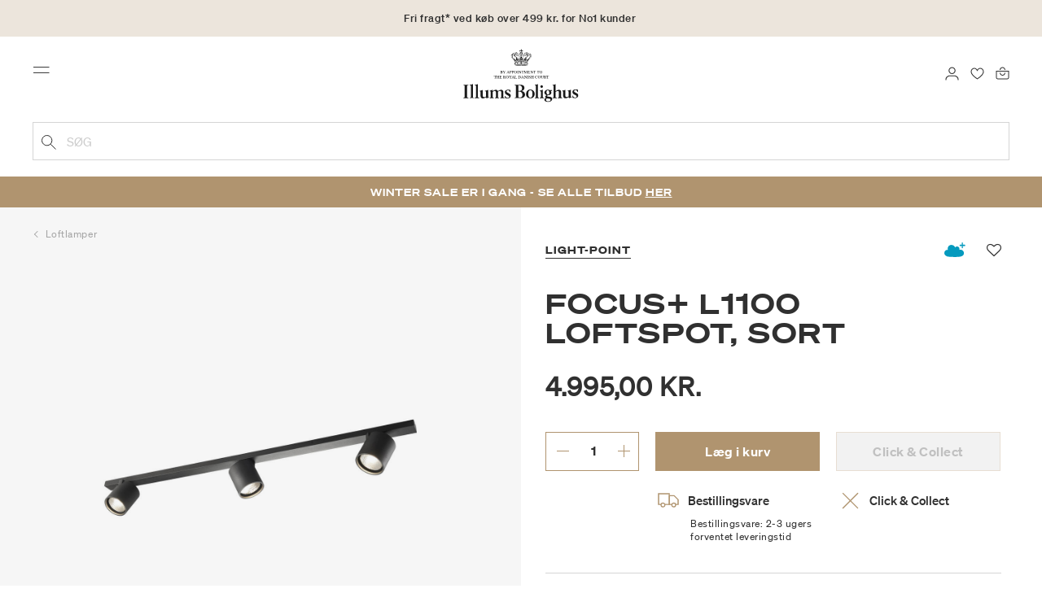

--- FILE ---
content_type: text/javascript; charset=utf-8
request_url: https://e.cquotient.com/recs/bgkq-illums_bolighus_dk/RecentlyViewed?callback=CQuotient._callback1&_=1770127146666&_device=mac&userId=&cookieId=&emailId=&anchors=id%3A%3A901111792%7C%7Csku%3A%3A%7C%7Ctype%3A%3A%7C%7Calt_id%3A%3A&slotId=einstein-product-recommendations&slotConfigId=New%20Slot%20Configuration%20-%202021-04-19%2009%3A50%3A01&slotConfigTemplate=slots%2Frecommendation%2FstandardCarousel.isml&ccver=1.03&realm=BGKQ&siteId=illums_bolighus_dk&instanceType=prd&v=v3.1.3&json=%7B%22userId%22%3A%22%22%2C%22cookieId%22%3A%22%22%2C%22emailId%22%3A%22%22%2C%22anchors%22%3A%5B%7B%22id%22%3A%22901111792%22%2C%22sku%22%3A%22%22%2C%22type%22%3A%22%22%2C%22alt_id%22%3A%22%22%7D%5D%2C%22slotId%22%3A%22einstein-product-recommendations%22%2C%22slotConfigId%22%3A%22New%20Slot%20Configuration%20-%202021-04-19%2009%3A50%3A01%22%2C%22slotConfigTemplate%22%3A%22slots%2Frecommendation%2FstandardCarousel.isml%22%2C%22ccver%22%3A%221.03%22%2C%22realm%22%3A%22BGKQ%22%2C%22siteId%22%3A%22illums_bolighus_dk%22%2C%22instanceType%22%3A%22prd%22%2C%22v%22%3A%22v3.1.3%22%7D
body_size: 75
content:
/**/ typeof CQuotient._callback1 === 'function' && CQuotient._callback1({"RecentlyViewed":{"displayMessage":"RecentlyViewed","recs":[],"recoUUID":"b26082b6-f2b0-4b01-9d87-d44f5a2f644f"}});

--- FILE ---
content_type: text/javascript; charset=utf-8
request_url: https://e.cquotient.com/recs/bgkq-illums_bolighus_dk/complete-the-set?callback=CQuotient._callback2&_=1770127146668&_device=mac&userId=&cookieId=&emailId=&anchors=id%3A%3A901111792%7C%7Csku%3A%3A%7C%7Ctype%3A%3A%7C%7Calt_id%3A%3A&slotId=einstein-product-recommendations-powerStep&slotConfigId=Default%20configuration&slotConfigTemplate=slots%2Frecommendation%2FmodalCarousel.isml&ccver=1.03&realm=BGKQ&siteId=illums_bolighus_dk&instanceType=prd&v=v3.1.3&json=%7B%22userId%22%3A%22%22%2C%22cookieId%22%3A%22%22%2C%22emailId%22%3A%22%22%2C%22anchors%22%3A%5B%7B%22id%22%3A%22901111792%22%2C%22sku%22%3A%22%22%2C%22type%22%3A%22%22%2C%22alt_id%22%3A%22%22%7D%5D%2C%22slotId%22%3A%22einstein-product-recommendations-powerStep%22%2C%22slotConfigId%22%3A%22Default%20configuration%22%2C%22slotConfigTemplate%22%3A%22slots%2Frecommendation%2FmodalCarousel.isml%22%2C%22ccver%22%3A%221.03%22%2C%22realm%22%3A%22BGKQ%22%2C%22siteId%22%3A%22illums_bolighus_dk%22%2C%22instanceType%22%3A%22prd%22%2C%22v%22%3A%22v3.1.3%22%7D
body_size: 82
content:
/**/ typeof CQuotient._callback2 === 'function' && CQuotient._callback2({"complete-the-set":{"displayMessage":"complete-the-set","recs":[],"recoUUID":"fcbf1c13-341a-4661-a4b8-4576bc23d00b"}});

--- FILE ---
content_type: text/javascript; charset=utf-8
request_url: https://e.cquotient.com/recs/bgkq-illums_bolighus_dk/PDP_AlternativeProdukter?callback=CQuotient._callback0&_=1770127146654&_device=mac&userId=&cookieId=&emailId=&anchors=id%3A%3A901111792%7C%7Csku%3A%3A%7C%7Ctype%3A%3A%7C%7Calt_id%3A%3A&slotId=einstein-product-recommendations-inRiver-fallback&slotConfigId=testing_pdp_1&slotConfigTemplate=slots%2Frecommendation%2FstandardCarousel.isml&ccver=1.03&realm=BGKQ&siteId=illums_bolighus_dk&instanceType=prd&v=v3.1.3&json=%7B%22userId%22%3A%22%22%2C%22cookieId%22%3A%22%22%2C%22emailId%22%3A%22%22%2C%22anchors%22%3A%5B%7B%22id%22%3A%22901111792%22%2C%22sku%22%3A%22%22%2C%22type%22%3A%22%22%2C%22alt_id%22%3A%22%22%7D%5D%2C%22slotId%22%3A%22einstein-product-recommendations-inRiver-fallback%22%2C%22slotConfigId%22%3A%22testing_pdp_1%22%2C%22slotConfigTemplate%22%3A%22slots%2Frecommendation%2FstandardCarousel.isml%22%2C%22ccver%22%3A%221.03%22%2C%22realm%22%3A%22BGKQ%22%2C%22siteId%22%3A%22illums_bolighus_dk%22%2C%22instanceType%22%3A%22prd%22%2C%22v%22%3A%22v3.1.3%22%7D
body_size: 872
content:
/**/ typeof CQuotient._callback0 === 'function' && CQuotient._callback0({"PDP_AlternativeProdukter":{"displayMessage":"PDP_AlternativeProdukter","recs":[{"id":"m900837510","product_name":"FOCUS 2 loftspot, brass","image_url":"https://illumsbolighus.dk/dw/image/v2/BGKQ_PRD/on/demandware.static/-/Sites-sfcc-master-catalogue/default/dwfbc495cc/images/hi-res/902631507_2.jpg","product_url":"https://illumsbolighus.dk/s/illums_bolighus_dk/lamper/loftlamper/noname-m900837510.html"},{"id":"901111790","product_name":"FOCUS L90 loftspot, sort","image_url":"https://illumsbolighus.dk/dw/image/v2/BGKQ_PRD/on/demandware.static/-/Sites-sfcc-master-catalogue/default/dwec4c7287/images/hi-res/901111790.jpg","product_url":"https://illumsbolighus.dk/s/illums_bolighus_dk/lamper/loftlamper/focus-l90-loftspot-sort-901111790.html"},{"id":"902261485","product_name":"COSMO C1 spot, carbon black","image_url":"https://illumsbolighus.dk/dw/image/v2/BGKQ_PRD/on/demandware.static/-/Sites-sfcc-master-catalogue/default/dw4936d88b/images/hi-res/902261485_2.jpg","product_url":"https://illumsbolighus.dk/s/illums_bolighus_dk/lamper/loftlamper/cosmo-c1-spot-carbon-black-902261485.html"},{"id":"901521214","product_name":"FOCUS L90 loftspot, hvid","image_url":"https://illumsbolighus.dk/dw/image/v2/BGKQ_PRD/on/demandware.static/-/Sites-sfcc-master-catalogue/default/dwff5eb0d8/images/hi-res/901521214.jpg","product_url":"https://illumsbolighus.dk/s/illums_bolighus_dk/lamper/loftlamper/focus-l90-loftspot-hvid-901521214.html"},{"id":"901521225","product_name":"FOCUS+ L1100 loftspot, sort","image_url":"https://illumsbolighus.dk/dw/image/v2/BGKQ_PRD/on/demandware.static/-/Sites-sfcc-master-catalogue/default/dw1e89f554/images/hi-res/901521225.jpg","product_url":"https://illumsbolighus.dk/s/illums_bolighus_dk/lamper/loftlamper/focus%2B-l1100-loftspot-sort-901521225.html"},{"id":"m902648355","product_name":"Anoli Spot Track Ceiling Lamp, nordic gold/white","image_url":"https://illumsbolighus.dk/dw/image/v2/BGKQ_PRD/on/demandware.static/-/Sites-sfcc-master-catalogue/default/dw307ec398/images/hi-res/902648354_1.jpg","product_url":"https://illumsbolighus.dk/s/illums_bolighus_dk/lamper/loftlamper/noname-m902648355.html"},{"id":"m902619777","product_name":"FOCUS LINE L900 LED, brass","image_url":"https://illumsbolighus.dk/dw/image/v2/BGKQ_PRD/on/demandware.static/-/Sites-sfcc-master-catalogue/default/dw9d997ceb/images/hi-res/902619778_2.jpg","product_url":"https://illumsbolighus.dk/s/illums_bolighus_dk/lamper/loftlamper/noname-m902619777.html"},{"id":"m902619779","product_name":"FOCUS MINI 2 loftspot, rose gold","image_url":"https://illumsbolighus.dk/dw/image/v2/BGKQ_PRD/on/demandware.static/-/Sites-sfcc-master-catalogue/default/dwe2c2137a/images/hi-res/902619780_1.jpg","product_url":"https://illumsbolighus.dk/s/illums_bolighus_dk/lamper/loftlamper/noname-m902619779.html"},{"id":"902261488","product_name":"RAW 1 loftlampe, brass","image_url":"https://illumsbolighus.dk/dw/image/v2/BGKQ_PRD/on/demandware.static/-/Sites-sfcc-master-catalogue/default/dw05ff5aef/images/hi-res/902261488_2.jpg","product_url":"https://illumsbolighus.dk/s/illums_bolighus_dk/lamper/loftlamper/raw-1-loftlampe-brass-902261488.html"},{"id":"902261418","product_name":"VANTAGE 2+ loftlampe, brass","image_url":"https://illumsbolighus.dk/dw/image/v2/BGKQ_PRD/on/demandware.static/-/Sites-sfcc-master-catalogue/default/dwdefdfb0a/images/hi-res/902261418_1.jpg","product_url":"https://illumsbolighus.dk/s/illums_bolighus_dk/lamper/loftlamper/vantage-2%2B-loftlampe-brass-902261418.html"},{"id":"901248132","product_name":"Lamella 236 væg/loftlampe, aluminium","image_url":"https://illumsbolighus.dk/dw/image/v2/BGKQ_PRD/on/demandware.static/-/Sites-sfcc-master-catalogue/default/dw9052cbda/images/hi-res/901248132.jpg","product_url":"https://illumsbolighus.dk/s/illums_bolighus_dk/lamper/loftlamper/lamella-236-vaeg%2Floftlampe-aluminium-901248132.html"},{"id":"m902493551","product_name":"Rizzatto 171 Ceiling Lamp, satin brass/opal","image_url":"https://illumsbolighus.dk/dw/image/v2/BGKQ_PRD/on/demandware.static/-/Sites-sfcc-master-catalogue/default/dw6cc4116e/images/hi-res/902493551_M1.jpg","product_url":"https://illumsbolighus.dk/s/illums_bolighus_dk/lamper/loftlamper/noname-m902493551.html"},{"id":"901476580","product_name":"LANTERN T2 bordlanterne, sort","image_url":"https://illumsbolighus.dk/dw/image/v2/BGKQ_PRD/on/demandware.static/-/Sites-sfcc-master-catalogue/default/dwd633d2bb/images/hi-res/901476580.jpg","product_url":"https://illumsbolighus.dk/s/illums_bolighus_dk/lamper/loftlamper/lantern-t2-bordlanterne-sort-901476580.html"},{"id":"m902648353","product_name":"Anoli Spot Recessed Ceiling-/Wall Lamp, black/black","image_url":"https://illumsbolighus.dk/dw/image/v2/BGKQ_PRD/on/demandware.static/-/Sites-sfcc-master-catalogue/default/dwe3fd0fc8/images/hi-res/902648353_M2.jpg","product_url":"https://illumsbolighus.dk/s/illums_bolighus_dk/lamper/loftlamper/noname-m902648353.html"}],"recoUUID":"b5cc3cc6-d776-41a5-b461-a6d40f54e8be"}});